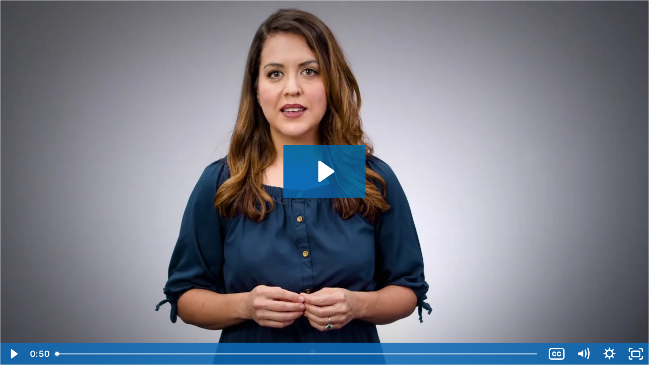

--- FILE ---
content_type: text/html; charset=utf-8
request_url: https://fast.wistia.com/embed/iframe/o6axb8jngv?autoplay=0
body_size: 2881
content:
<!DOCTYPE html>
<html>
<head>
<meta content='width=device-width, user-scalable=no' name='viewport'>
<meta content='noindex' name='robots'>
<meta content='noindex,indexifembedded' name='googlebot'>
<title>Introduction to Straight Talk/Straight Talk Series/Complex Access/2021</title>
<link rel="alternate" type="application/json+oembed" href="https://fast.wistia.com/oembed.json?url=https%3A%2F%2Ffast.wistia.com%2Fembed%2Fiframe%2Fo6axb8jngv" title="Introduction to Straight Talk/Straight Talk Series/Complex Access/2021" />
<meta name="twitter:card" content="player" />
<meta name="twitter:site" content="@wistia" />
<meta name="twitter:title" content="Introduction to Straight Talk/Straight Talk Series/Complex Access/2021" />
<meta name="twitter:url" content="https://fast.wistia.net/embed/iframe/o6axb8jngv?twitter=true" />
<meta name="twitter:description" content="50 sec video" />
<meta name="twitter:image" content="https://embed-ssl.wistia.com/deliveries/a5ad2959189321d55759eb483b0c2192/file." />
<meta name="twitter:player" content="https://fast.wistia.net/embed/iframe/o6axb8jngv?twitter=true" />
<meta name="twitter:player:width" content="435" />
<meta name="twitter:player:height" content="245" />

<script>
  window._inWistiaIframe = true;
</script>
<style>
  html, body {margin:0;padding:0;overflow:hidden;height:100%;}
  object {border:0;}
  #wistia_video,.wistia_embed {height:100%;width:100%;}
</style>
</head>
<body>
<script>
  function addWindowListener (type, callback) {
    if (window.addEventListener) {
      window.addEventListener(type, callback, false);
    } else if (window.attachEvent) {
      window.attachEvent('on' + type, callback);
    }
  }
  
  window.wistiaPostMessageQueue = [];
  addWindowListener('message', function (event) {
    if (!window._wistiaHasInitialized) {
      wistiaPostMessageQueue.push(event);
    }
  });
</script>
<link as='script' crossorigin='anonymous' href='//fast.wistia.com/assets/external/insideIframe.js' rel='modulepreload'>
<script async src='//fast.wistia.com/assets/external/E-v1.js'></script>
<div class='wistia_embed' id='wistia_video'></div>
<script>
  const swatchPreference =  true;
  if (swatchPreference) {
    document.getElementById('wistia_video').innerHTML = '<div class="wistia_swatch" style="height:100%;left:0;opacity:0;overflow:hidden;position:absolute;top:0;transition:opacity 200ms;width:100%;"><img src="https://fast.wistia.com/embed/medias/o6axb8jngv/swatch" style="filter:blur(5px);height:100%;object-fit:contain;width:100%;" alt="" aria-hidden="true" onload="this.parentNode.style.opacity=1;" /></div>';
  }
</script>
<script>
  window._wq = window._wq || [];
  window._wq.push(function (W) {
    W.iframeInit({"accountId":1345109,"accountKey":"wistia-production_1345109","analyticsHost":"https://distillery.wistia.net","formsHost":"https://app.wistia.com","formEventsApi":"/form-stream/1.0.0","aspectRatio":1.7777777777777777,"assets":[{"is_enhanced":false,"type":"original","slug":"original","display_name":"Original File","details":{},"width":1920,"height":1080,"size":56993594,"bitrate":8896,"public":true,"status":2,"progress":1.0,"metadata":{"served_by_media_api":1},"url":"https://embed-ssl.wistia.com/deliveries/9dbf1282663a219ca7aa57b58080ee1d.bin","created_at":1634062965},{"is_enhanced":false,"type":"iphone_video","slug":"mp4_h264_338k","display_name":"360p","details":{},"container":"mp4","codec":"h264","width":640,"height":360,"ext":"mp4","size":2166392,"bitrate":338,"public":true,"status":2,"progress":1.0,"metadata":{"max_bitrate":54645,"early_max_bitrate":48883,"average_bitrate":43304,"av_stream_metadata":"{\"Video\":{\"Codec ID\":\"avc1\"},\"Audio\":{\"Codec ID\":\"mp4a-40-2\"}}"},"url":"https://embed-ssl.wistia.com/deliveries/b24d94c4c0739a508cd6d2a349c264086c26bf5d.bin","created_at":1634062965,"segment_duration":3,"opt_vbitrate":1200},{"is_enhanced":false,"type":"mp4_video","slug":"mp4_h264_225k","display_name":"224p","details":{},"container":"mp4","codec":"h264","width":400,"height":224,"ext":"mp4","size":1442528,"bitrate":225,"public":true,"status":2,"progress":1.0,"metadata":{"max_bitrate":32739,"early_max_bitrate":30681,"average_bitrate":28834,"av_stream_metadata":"{\"Video\":{\"Codec ID\":\"avc1\"},\"Audio\":{\"Codec ID\":\"mp4a-40-2\"}}"},"url":"https://embed-ssl.wistia.com/deliveries/62dc3f7d68827f30361942812ba62161a97a48b3.bin","created_at":1634062965,"segment_duration":3,"opt_vbitrate":300},{"is_enhanced":false,"type":"md_mp4_video","slug":"mp4_h264_528k","display_name":"540p","details":{},"container":"mp4","codec":"h264","width":960,"height":540,"ext":"mp4","size":3384232,"bitrate":528,"public":true,"status":2,"progress":1.0,"metadata":{"max_bitrate":92506,"early_max_bitrate":78516,"average_bitrate":67648,"av_stream_metadata":"{\"Video\":{\"Codec ID\":\"avc1\"},\"Audio\":{\"Codec ID\":\"mp4a-40-2\"}}"},"url":"https://embed-ssl.wistia.com/deliveries/76d6be7cd8ea2261a6e4982dbf7e8f4f30edb355.bin","created_at":1634062965,"segment_duration":3,"opt_vbitrate":1800},{"is_enhanced":false,"type":"hd_mp4_video","slug":"mp4_h264_799k","display_name":"720p","details":{},"container":"mp4","codec":"h264","width":1280,"height":720,"ext":"mp4","size":5115713,"bitrate":799,"public":true,"status":2,"progress":1.0,"metadata":{"max_bitrate":143202,"early_max_bitrate":121557,"average_bitrate":102259,"av_stream_metadata":"{\"Video\":{\"Codec ID\":\"avc1\"},\"Audio\":{\"Codec ID\":\"mp4a-40-2\"}}"},"url":"https://embed-ssl.wistia.com/deliveries/cca9b5492c3a4b358cdbe4e1f253917f5d8d606a.bin","created_at":1634062965,"segment_duration":3,"opt_vbitrate":3750},{"is_enhanced":false,"type":"hd_mp4_video","slug":"mp4_h264_1948k","display_name":"1080p","details":{},"container":"mp4","codec":"h264","width":1920,"height":1080,"ext":"mp4","size":12470997,"bitrate":1948,"public":true,"status":2,"progress":1.0,"metadata":{"max_bitrate":366366,"early_max_bitrate":308416,"average_bitrate":249285,"av_stream_metadata":"{\"Video\":{\"Codec ID\":\"avc1\"},\"Audio\":{\"Codec ID\":\"mp4a-40-2\"}}"},"url":"https://embed-ssl.wistia.com/deliveries/8932bda891c970237b2a0aa8844a5a2aeed6fe19.bin","created_at":1634062965,"segment_duration":3,"opt_vbitrate":5625},{"is_enhanced":false,"type":"storyboard","slug":"storyboard_2000x1130","display_name":"Storyboard","details":{},"width":2000,"height":1130,"ext":"jpg","size":637057,"bitrate":0,"public":true,"status":2,"progress":1.0,"metadata":{"frame_width":200,"frame_height":113,"frame_count":100,"av_stream_metadata":"null","aspect_ratio":1.7777777777777777},"url":"https://embed-ssl.wistia.com/deliveries/5568ea40bb45999c1e6338daacb4b6948fa89517.bin","created_at":1634062965},{"is_enhanced":false,"type":"still_image","slug":"still_image_1920x1080","display_name":"Thumbnail Image","details":{},"width":1920,"height":1080,"size":271555,"bitrate":0,"public":true,"status":2,"progress":1.0,"metadata":{"served_by_media_api":1},"url":"https://embed-ssl.wistia.com/deliveries/a5ad2959189321d55759eb483b0c2192.bin","created_at":1634133254}],"branding":false,"createdAt":1634062965,"distilleryUrl":"https://distillery.wistia.com/x","duration":50.009,"enableCustomerLogo":true,"firstEmbedForAccount":false,"firstShareForAccount":false,"availableTranscripts":[{"bcp47LanguageTag":"en","familyName":"English","familyNativeName":"English","hasCaptions":true,"hasVideoStream":false,"name":"English","nativeName":"English","wistiaLanguageCode":"eng","language":"eng","ietf_language_tag":"eng","alpha3_terminologic":"eng","alpha3_bibliographic":"eng","iso639_2_language_code":"en","english_name":"English","native_name":"English","right_to_left":false,"alpha3Bibliographic":"eng","alpha3Terminologic":"eng","ietfLanguageTag":"eng","iso6392LanguageCode":"en","genericName":"English","genericNativeName":"English"}],"hashedId":"o6axb8jngv","mediaId":79979624,"mediaKey":"wistia-production_79979624","mediaType":"Video","name":"Introduction to Straight Talk/Straight Talk Series/Complex Access/2021","preloadPreference":null,"progress":1.0,"protected":false,"projectId":6200372,"seoDescription":"a Complex Needs video","showAbout":true,"status":2,"type":"Video","playableWithoutInstantHls":true,"stats":{"loadCount":1516,"playCount":128,"uniqueLoadCount":660,"uniquePlayCount":119,"averageEngagement":0.682675},"trackingTransmitInterval":20,"liveStreamEventDetails":null,"integrations":{"google_analytics4":true},"captions":[{"language":"eng","text":"(soft music) - Parenting a child is a difficult task, but most parents have some idea in advance what to expect. They've heard about sleepless nights, endless diapers, terrible twos. Parenting a child with a disability is different. Parents don't know what to expect and often, in the very beginning, the information they receive is all about the limitations that their child may face. The Texas Complex Access Network TXCAN wants to help parents better understand what to expect and empower them with the information that will help them hold high expectations for their child. These videos focus on what parents have learned on their journey and what they think would be most valuable for other parents to hear."}],"hls_enabled":true,"embed_options":{"opaqueControls":false,"playerColor":"0D6CB9","playerColorGradient":{"on":false,"colors":[["#1e71e7",0],["#84d7ff",1]],"on":"false","colors":[["#2949E5","0"],["#8fafff","1"]]},"plugin":{"googleAnalytics4":{"on":true,"measurementId":"G-1C6BXY7BQ7","usePageGA4Config":true},"captions-v1":{"language":"","onByDefault":"false","on":"true","async":"false"}},"volumeControl":"true","fullscreenButton":"true","controlsVisibleOnLoad":"true","bpbTime":"false","vulcan":true,"branding":"false","showCustomerLogo":"false","unalteredStillImageAsset":{"url":"https://embed-ssl.wistia.com/deliveries/a5ad2959189321d55759eb483b0c2192.jpeg","width":"1920","height":"1080"},"smallPlayButton":"true","newRoundedIcons":true,"shouldShowCaptionsSettings":true},"embedOptions":{"opaqueControls":false,"playerColor":"0D6CB9","playerColorGradient":{"on":false,"colors":[["#1e71e7",0],["#84d7ff",1]],"on":"false","colors":[["#2949E5","0"],["#8fafff","1"]]},"plugin":{"googleAnalytics4":{"on":true,"measurementId":"G-1C6BXY7BQ7","usePageGA4Config":true},"captions-v1":{"language":"","onByDefault":"false","on":"true","async":"false"}},"volumeControl":"true","fullscreenButton":"true","controlsVisibleOnLoad":"true","bpbTime":"false","vulcan":true,"branding":"false","showCustomerLogo":"false","unalteredStillImageAsset":{"url":"https://embed-ssl.wistia.com/deliveries/a5ad2959189321d55759eb483b0c2192.jpeg","width":"1920","height":"1080"},"smallPlayButton":"true","newRoundedIcons":true,"shouldShowCaptionsSettings":true}}, {});
    window._wistiaHasInitialized = true;
  });
</script>
</body>
</html>
